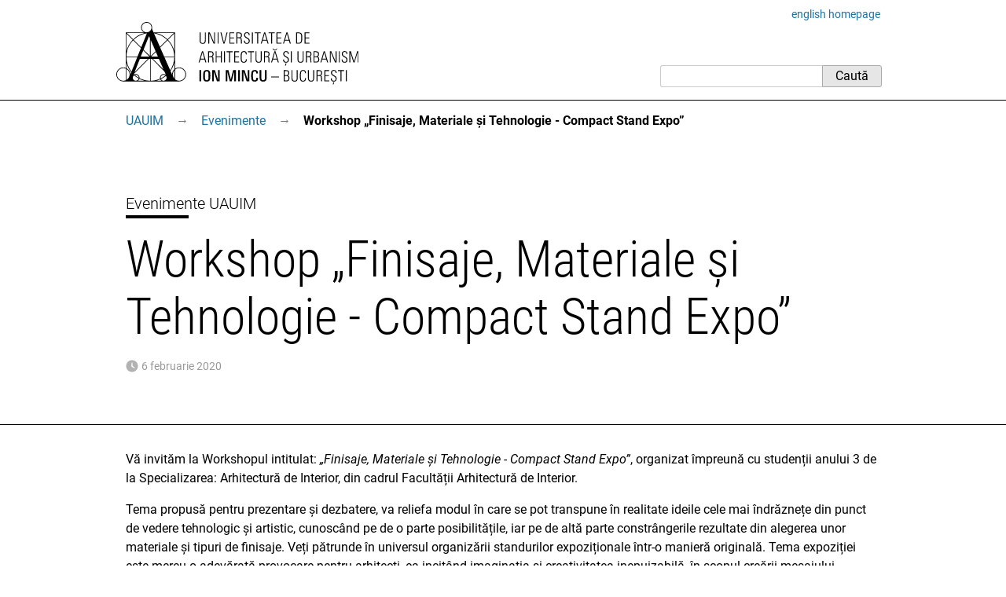

--- FILE ---
content_type: text/html; charset=utf-8
request_url: https://www.uauim.ro/evenimente/workshop-compact-stand-expo/
body_size: 2265
content:
<!DOCTYPE html>
<html lang="ro">
<head>
<meta charset="utf-8">
<meta http-equiv="X-UA-Compatible" content="IE=edge">
<meta name="viewport" content="width=device-width, initial-scale=1">
<title>Workshop „Finisaje, Materiale și Tehnologie - Compact Stand Expo” - UAUIM</title>
<meta name="description" content="Workshop „Finisaje, Materiale și Tehnologie - Compact Stand Expo”  joi 06 februarie 2020, ora 13:00, UAUIM">
<link rel="apple-touch-icon" sizes="180x180" href="/s/id/apple-touch-icon.png">
<link rel="icon" type="image/svg" href="/s/id/favicon.svg">
<link rel="icon" type="image/png" sizes="16x16" href="/s/id/favicon-16x16.png">
<link rel="icon" type="image/png" sizes="32x32" href="/s/id/favicon-32x32.png">
<link rel="manifest" href="/s/id/site.webmanifest">
<link rel="mask-icon" href="/s/id/safari-pinned-tab.svg" color="#5bbad5">
<meta name="msapplication-TileColor" content="#2b5797">
<link rel="stylesheet" href="/media/css/stil86.css" type="text/css">
<link rel="stylesheet" href="/media/css/print5.css" media="print" type="text/css">
<link rel="stylesheet" href="/media/css/sub/sub.css">

</head>
<body>


<div class="uim-container">
<div class="uim-header mb-3" id="pagetop"><div class="uim-header-translation noprint"><a lang="en" href="/en/">english homepage</a></div>
<div class="uim-header-items">

<a href="/">
<img class="uim-header-logo-ro" src="/s/id/uauim-2024-ro.svg" width="400" height="104" alt="Universitatea de Arhitectură și Urbanism „Ion Mincu” – București"> </a>
<div class="uim-header-search noprint">
<form class="uim-header-search-form" id="search-form" action="/cautare/" method="get"><input type="text" name="q" value="" class="uim-header-search-text" aria-label="Caută"><input type="submit" value="Caută" class="uim-header-search-btn"></form>
</div>
</div>
</div>
</div>
<div class="uim-nav-row">
<div class="uim-container">
<div class="uim-breadcrumb noprint">
<span class="uim-breadcrumb-item"><a class="uim-breadcrumb-navitem" href="/">UAUIM</a><a class="uim-breadcrumb-sep js-uim-breadcrumb-toggle" href="#menu0">&rarr;</a></span><ul id="menu0" class="hidden uim-breadcrumb-item-pages"><li><a class="uim-breadcrumb-navitem" href="/universitatea/">Universitatea</a></li><li><a class="uim-breadcrumb-navitem" href="/informatii-interes-public/">Informații publice</a></li><li><a class="uim-breadcrumb-navitem" href="/admitere/">Admitere</a></li><li><a class="uim-breadcrumb-navitem" href="/facultati/">Facultăți</a></li><li><a class="uim-breadcrumb-navitem" href="/departamente/">Departamente</a></li><li><a class="uim-breadcrumb-navitem" href="/doctorat/">Doctorat</a></li><li><a class="uim-breadcrumb-navitem" href="/cercetare/">Cercetare</a></li><li><a class="uim-breadcrumb-navitem" href="/sponsori/">Sponsori</a></li><li><a class="uim-breadcrumb-navitem" href="/contact/">Contact</a></li></ul><span class="uim-breadcrumb-item"><a class="uim-breadcrumb-navitem" href="/evenimente/">Evenimente</a><span class="uim-breadcrumb-sep">&rarr;</span></span><span class="uim-breadcrumb-item"><b class="uim-breadcrumb-navitem uim-breadcrumb-current None">Workshop „Finisaje, Materiale și Tehnologie - Compact Stand Expo”</b></span></div></div>
</div>
<div class="uim-subsite-header">


<div class="uim-title">
<div class="uim-container">
<div class="uim-title-microsite">

<a href="/evenimente/">Evenimente UAUIM</a>
</div>



<h1>Workshop „Finisaje, Materiale și Tehnologie - Compact Stand Expo”</h1>



<div class="mt-3 small text-muted uim-date ">
6 februarie 2020
</div>
</div>
</div>

</div>
<div class="uim-container uim-page ">
<main class="uim-content">



<p>Vă invităm la Workshopul intitulat: <em>„Finisaje, Materiale și Tehnologie - Compact Stand Expo”</em>, organizat împreună cu studenții anului 3 de la Specializarea: Arhitectură de Interior, din cadrul Facultății Arhitectură de Interior.</p>
<p>Tema propusă pentru prezentare și dezbatere, va reliefa modul în care se pot transpune în realitate ideile cele mai îndrăznețe din punct de vedere tehnologic și artistic, cunoscând pe de o parte posibilitățile, iar pe de altă parte constrângerile rezultate din alegerea unor materiale și tipuri de finisaje. Veți pătrunde în universul organizării standurilor expoziționale într-o manieră originală. Tema expoziției este mereu o adevărată provocare pentru arhitecți, ea incitând imaginația și creativitatea inepuizabilă, în scopul creării mesajului universal, depășind limitele de cultură și limbaj.</p>

<p>Organizator:
<br>Conf. dr. arh. Gabriela Mindu</p>

<p><img class="uim-img" src="afis-workshop.jpg" alt=""></p>

</main>
</div>  <!-- /uim-page -->
<footer class="uim-footer">
<div class="uim-container">
<div class="uim-footer-name">UAUIM</div>
<div class="uim-footer-address">str. Academiei nr. 18-20, 010014, București, România; <a href="/contact/">contact</a></div>
</div>
</footer>
<script src="/media/js/nav.js"></script>
<script type="application/ld+json">
{
"@context": "http://schema.org",
"@type": "WebSite",
"url": "https://www.uauim.ro/",
"name": "UAUIM",
"potentialAction": {
"@type": "SearchAction",
"target": "https://www.uauim.ro/cautare/?q={search_term_string}",
"query-input": "required name=search_term_string"
}
}
</script>
<script type="application/ld+json">
{
  "@context": "https://schema.org",
  "@type": "BreadcrumbList",
  "itemListElement": [
    {
      "@type": "ListItem",
      "item": "https://www.uauim.ro/",
      "name": "UAUIM",
      "position": 1
    },
    {
      "@type": "ListItem",
      "item": "https://www.uauim.ro/evenimente/",
      "name": "Evenimente",
      "position": 2
    },
    {
      "@type": "ListItem",
      "item": "https://www.uauim.ro/evenimente/workshop-compact-stand-expo/",
      "name": "Workshop „Finisaje, Materiale și Tehnologie - Compact Stand Expo”",
      "position": 3
    }
  ]
}
</script>
</body>



</html>